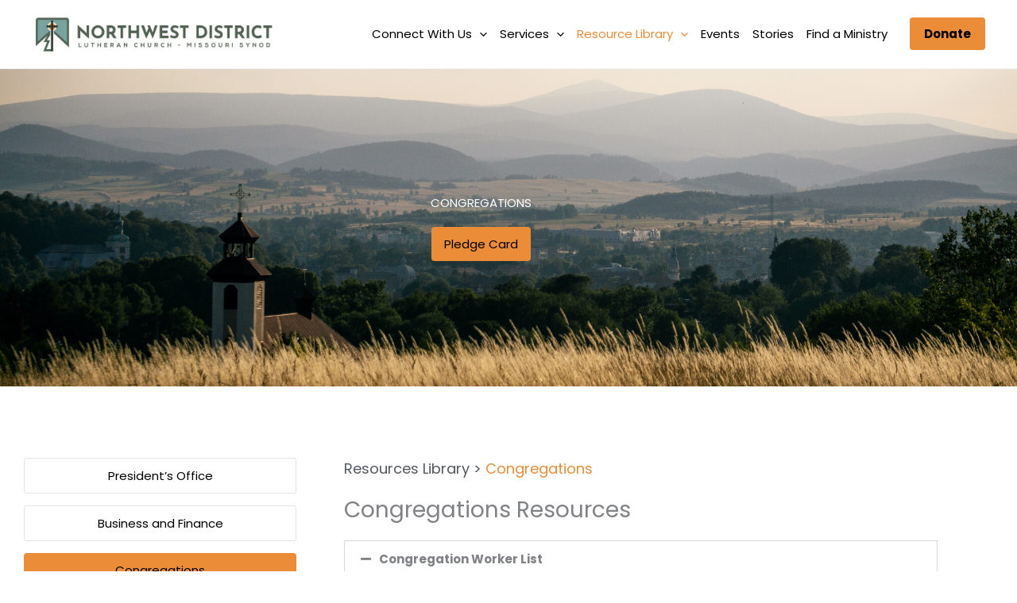

--- FILE ---
content_type: text/css; charset=UTF-8
request_url: https://nowlcms.org/wp-content/uploads/elementor/css/post-74.css?ver=1768440089
body_size: 801
content:
.elementor-74 .elementor-element.elementor-element-470b7fe:not(.elementor-motion-effects-element-type-background), .elementor-74 .elementor-element.elementor-element-470b7fe > .elementor-motion-effects-container > .elementor-motion-effects-layer{background-image:url("https://nowlcms.org/wp-content/uploads/2022/08/pexels-kamil-zubrzycki-1245066-1-1.jpg");background-position:center center;background-repeat:no-repeat;background-size:cover;}.elementor-74 .elementor-element.elementor-element-470b7fe > .elementor-background-overlay{background-color:var( --e-global-color-astglobalcolor2 );opacity:0.3;transition:background 0.3s, border-radius 0.3s, opacity 0.3s;}.elementor-74 .elementor-element.elementor-element-470b7fe > .elementor-container{min-height:400px;}.elementor-74 .elementor-element.elementor-element-470b7fe{transition:background 0.3s, border 0.3s, border-radius 0.3s, box-shadow 0.3s;}.elementor-74 .elementor-element.elementor-element-b9360e4{text-align:center;}.elementor-74 .elementor-element.elementor-element-b9360e4 .elementor-heading-title{color:var( --e-global-color-astglobalcolor5 );}.elementor-74 .elementor-element.elementor-element-a83bf19{padding:60px 0px 10px 0px;}.elementor-74 .elementor-element.elementor-element-6eb85d3 > .elementor-widget-wrap > .elementor-widget:not(.elementor-widget__width-auto):not(.elementor-widget__width-initial):not(:last-child):not(.elementor-absolute){margin-block-end:15px;}.elementor-74 .elementor-element.elementor-element-db0ba03 .elementor-button{background-color:var( --e-global-color-astglobalcolor5 );fill:var( --e-global-color-astglobalcolor2 );color:var( --e-global-color-astglobalcolor2 );border-style:solid;border-width:1px 1px 1px 1px;border-color:#E5E5E5;border-radius:3px 3px 3px 3px;}.elementor-74 .elementor-element.elementor-element-db0ba03 .elementor-button:hover, .elementor-74 .elementor-element.elementor-element-db0ba03 .elementor-button:focus{background-color:var( --e-global-color-astglobalcolor1 );color:var( --e-global-color-astglobalcolor2 );border-color:var( --e-global-color-astglobalcolor1 );}.elementor-74 .elementor-element.elementor-element-db0ba03 .elementor-button:hover svg, .elementor-74 .elementor-element.elementor-element-db0ba03 .elementor-button:focus svg{fill:var( --e-global-color-astglobalcolor2 );}.elementor-74 .elementor-element.elementor-element-7641657 .elementor-button{background-color:var( --e-global-color-astglobalcolor5 );fill:var( --e-global-color-astglobalcolor2 );color:var( --e-global-color-astglobalcolor2 );border-style:solid;border-width:1px 1px 1px 1px;border-color:#E5E5E5;border-radius:3px 3px 3px 3px;}.elementor-74 .elementor-element.elementor-element-7641657 .elementor-button:hover, .elementor-74 .elementor-element.elementor-element-7641657 .elementor-button:focus{background-color:var( --e-global-color-astglobalcolor1 );color:var( --e-global-color-astglobalcolor2 );border-color:var( --e-global-color-astglobalcolor1 );}.elementor-74 .elementor-element.elementor-element-7641657 .elementor-button:hover svg, .elementor-74 .elementor-element.elementor-element-7641657 .elementor-button:focus svg{fill:var( --e-global-color-astglobalcolor2 );}.elementor-74 .elementor-element.elementor-element-16c6614 .elementor-button{fill:var( --e-global-color-astglobalcolor2 );color:var( --e-global-color-astglobalcolor2 );}.elementor-74 .elementor-element.elementor-element-16c6614 .elementor-button:hover, .elementor-74 .elementor-element.elementor-element-16c6614 .elementor-button:focus{color:var( --e-global-color-astglobalcolor5 );}.elementor-74 .elementor-element.elementor-element-16c6614 .elementor-button:hover svg, .elementor-74 .elementor-element.elementor-element-16c6614 .elementor-button:focus svg{fill:var( --e-global-color-astglobalcolor5 );}.elementor-74 .elementor-element.elementor-element-d8a9077 .elementor-button{background-color:var( --e-global-color-astglobalcolor5 );fill:var( --e-global-color-astglobalcolor2 );color:var( --e-global-color-astglobalcolor2 );border-style:solid;border-width:1px 1px 1px 1px;border-color:#E5E5E5;border-radius:3px 3px 3px 3px;}.elementor-74 .elementor-element.elementor-element-d8a9077 .elementor-button:hover, .elementor-74 .elementor-element.elementor-element-d8a9077 .elementor-button:focus{background-color:var( --e-global-color-astglobalcolor1 );color:var( --e-global-color-astglobalcolor2 );border-color:var( --e-global-color-astglobalcolor1 );}.elementor-74 .elementor-element.elementor-element-d8a9077 .elementor-button:hover svg, .elementor-74 .elementor-element.elementor-element-d8a9077 .elementor-button:focus svg{fill:var( --e-global-color-astglobalcolor2 );}.elementor-74 .elementor-element.elementor-element-2ee5350 .elementor-button{background-color:var( --e-global-color-astglobalcolor5 );fill:var( --e-global-color-astglobalcolor2 );color:var( --e-global-color-astglobalcolor2 );border-style:solid;border-width:1px 1px 1px 1px;border-color:#E5E5E5;border-radius:3px 3px 3px 3px;}.elementor-74 .elementor-element.elementor-element-2ee5350 .elementor-button:hover, .elementor-74 .elementor-element.elementor-element-2ee5350 .elementor-button:focus{background-color:var( --e-global-color-astglobalcolor1 );color:var( --e-global-color-astglobalcolor2 );border-color:var( --e-global-color-astglobalcolor1 );}.elementor-74 .elementor-element.elementor-element-2ee5350 .elementor-button:hover svg, .elementor-74 .elementor-element.elementor-element-2ee5350 .elementor-button:focus svg{fill:var( --e-global-color-astglobalcolor2 );}.elementor-74 .elementor-element.elementor-element-3ef5ccb{text-align:start;}.elementor-74 .elementor-element.elementor-element-3ef5ccb .elementor-heading-title{font-size:18px;line-height:28px;color:var( --e-global-color-secondary );}.elementor-74 .elementor-element.elementor-element-dc3a920.uael-nav-menu-toggle-label-yes .uael-nav-menu__toggle{flex-direction:row;}.elementor-74 .elementor-element.elementor-element-dc3a920 .menu-item a.uael-menu-item,.elementor-74 .elementor-element.elementor-element-dc3a920 .menu-item a.uael-sub-menu-item{padding-left:15px;padding-right:15px;}.elementor-74 .elementor-element.elementor-element-dc3a920 .menu-item a.uael-menu-item, .elementor-74 .elementor-element.elementor-element-dc3a920 .menu-item a.uael-sub-menu-item{padding-top:15px;padding-bottom:15px;}.elementor-74 .elementor-element.elementor-element-dc3a920 .sub-menu li a.uael-sub-menu-item,
						.elementor-74 .elementor-element.elementor-element-dc3a920 nav.uael-dropdown li a.uael-menu-item,
						.elementor-74 .elementor-element.elementor-element-dc3a920 nav.uael-dropdown li a.uael-sub-menu-item,
						.elementor-74 .elementor-element.elementor-element-dc3a920 nav.uael-dropdown-expandible li a.uael-menu-item,
						.elementor-74 .elementor-element.elementor-element-dc3a920 nav.uael-dropdown-expandible li a.uael-sub-menu-item{padding-left:15px;padding-right:15px;}.elementor-74 .elementor-element.elementor-element-dc3a920 .sub-menu a.uael-sub-menu-item,
						 .elementor-74 .elementor-element.elementor-element-dc3a920 nav.uael-dropdown li a.uael-menu-item,
						 .elementor-74 .elementor-element.elementor-element-dc3a920 nav.uael-dropdown li a.uael-sub-menu-item,
						 .elementor-74 .elementor-element.elementor-element-dc3a920 nav.uael-dropdown-expandible li a.uael-menu-item,
						 .elementor-74 .elementor-element.elementor-element-dc3a920 nav.uael-dropdown-expandible li a.uael-sub-menu-item{padding-top:15px;padding-bottom:15px;}.elementor-74 .elementor-element.elementor-element-dc3a920 > .elementor-widget-container{background-color:var( --e-global-color-astglobalcolor1 );}.elementor-74 .elementor-element.elementor-element-dc3a920 .uael-nav-menu__toggle{text-align:left;}.elementor-74 .elementor-element.elementor-element-dc3a920 .sub-menu,
								.elementor-74 .elementor-element.elementor-element-dc3a920 nav.uael-dropdown,
								.elementor-74 .elementor-element.elementor-element-dc3a920 .uael-nav-menu nav.uael-dropdown-expandible,
								.elementor-74 .elementor-element.elementor-element-dc3a920 .uael-nav-menu nav.uael-dropdown-expandible .menu-item a.uael-menu-item,
								.elementor-74 .elementor-element.elementor-element-dc3a920 .uael-nav-menu nav.uael-dropdown-expandible .menu-item .sub-menu,
								.elementor-74 .elementor-element.elementor-element-dc3a920 nav.uael-dropdown .menu-item a.uael-menu-item,
								.elementor-74 .elementor-element.elementor-element-dc3a920 nav.uael-dropdown .menu-item a.uael-sub-menu-item{background-color:#fff;}.elementor-74 .elementor-element.elementor-element-dc3a920 .sub-menu li.menu-item:not(:last-child),
						.elementor-74 .elementor-element.elementor-element-dc3a920 nav.uael-dropdown li.menu-item:not(:last-child),
						.elementor-74 .elementor-element.elementor-element-dc3a920 nav.uael-dropdown-expandible li.menu-item:not(:last-child){border-bottom-style:solid;border-bottom-color:#C4C4C430;border-bottom-width:1px;}.elementor-74 .elementor-element.elementor-element-dc3a920 div.uael-nav-menu-icon{color:var( --e-global-color-astglobalcolor5 );}.elementor-74 .elementor-element.elementor-element-dc3a920 div.uael-nav-menu-icon svg{fill:var( --e-global-color-astglobalcolor5 );}.elementor-74 .elementor-element.elementor-element-dc3a920 .uael-nav-menu-icon{background-color:var( --e-global-color-astglobalcolor1 );padding:var( --e-global-color-astglobalcolor1 );}.elementor-74 .elementor-element.elementor-element-dc3a920 .uael-nav-menu__toggle .uael-nav-menu-label{font-family:"Roboto", Sans-serif;}.elementor-74 .elementor-element.elementor-element-dc3a920.uael-nav-menu-label-align-left .uael-nav-menu__toggle .uael-nav-menu-label{margin-right:10px;}.elementor-74 .elementor-element.elementor-element-dc3a920.uael-nav-menu-label-align-right .uael-nav-menu__toggle .uael-nav-menu-label{margin-left:10px;}.elementor-74 .elementor-element.elementor-element-c6e6944 .elementor-heading-title{font-size:28px;}.elementor-74 .elementor-element.elementor-element-fd79d6f{padding:60px 0px 60px 0px;}.elementor-74 .elementor-element.elementor-element-8db863b{text-align:center;}.elementor-74 .elementor-element.elementor-element-8db863b .elementor-heading-title{font-size:24px;}.elementor-74 .elementor-element.elementor-element-9f54edd{--grid-row-gap:15px;--grid-column-gap:15px;}.elementor-74 .elementor-element.elementor-element-9f54edd .elementor-posts-container .elementor-post__thumbnail{padding-bottom:calc( 0.66 * 100% );}.elementor-74 .elementor-element.elementor-element-9f54edd:after{content:"0.66";}.elementor-74 .elementor-element.elementor-element-9f54edd .elementor-post__thumbnail__link{width:100%;}.elementor-74 .elementor-element.elementor-element-9f54edd .elementor-post__meta-data span + span:before{content:"•";}.elementor-74 .elementor-element.elementor-element-9f54edd .elementor-post__text{margin-top:20px;}.elementor-74 .elementor-element.elementor-element-9f54edd .elementor-pagination{text-align:center;}body:not(.rtl) .elementor-74 .elementor-element.elementor-element-9f54edd .elementor-pagination .page-numbers:not(:first-child){margin-left:calc( 10px/2 );}body:not(.rtl) .elementor-74 .elementor-element.elementor-element-9f54edd .elementor-pagination .page-numbers:not(:last-child){margin-right:calc( 10px/2 );}body.rtl .elementor-74 .elementor-element.elementor-element-9f54edd .elementor-pagination .page-numbers:not(:first-child){margin-right:calc( 10px/2 );}body.rtl .elementor-74 .elementor-element.elementor-element-9f54edd .elementor-pagination .page-numbers:not(:last-child){margin-left:calc( 10px/2 );}@media(max-width:1024px){.elementor-74 .elementor-element.elementor-element-470b7fe > .elementor-container{min-height:300px;}}@media(max-width:767px){.elementor-74 .elementor-element.elementor-element-470b7fe > .elementor-container{min-height:210px;}.elementor-74 .elementor-element.elementor-element-dc3a920 .menu-item a.uael-menu-item,.elementor-74 .elementor-element.elementor-element-dc3a920 .menu-item a.uael-sub-menu-item{padding-left:5px;padding-right:5px;}.elementor-74 .elementor-element.elementor-element-dc3a920 .menu-item a.uael-menu-item, .elementor-74 .elementor-element.elementor-element-dc3a920 .menu-item a.uael-sub-menu-item{padding-top:5px;padding-bottom:5px;}.elementor-74 .elementor-element.elementor-element-dc3a920 .sub-menu li a.uael-sub-menu-item,
						.elementor-74 .elementor-element.elementor-element-dc3a920 nav.uael-dropdown li a.uael-menu-item,
						.elementor-74 .elementor-element.elementor-element-dc3a920 nav.uael-dropdown li a.uael-sub-menu-item,
						.elementor-74 .elementor-element.elementor-element-dc3a920 nav.uael-dropdown-expandible li a.uael-menu-item,
						.elementor-74 .elementor-element.elementor-element-dc3a920 nav.uael-dropdown-expandible li a.uael-sub-menu-item{padding-left:45px;padding-right:45px;}.elementor-74 .elementor-element.elementor-element-dc3a920 .sub-menu{border-radius:6px 6px 6px 6px;}.elementor-74 .elementor-element.elementor-element-dc3a920 .sub-menu li.menu-item:first-child{border-top-left-radius:6px;border-top-right-radius:6px;overflow:hidden;}.elementor-74 .elementor-element.elementor-element-dc3a920 .sub-menu li.menu-item:last-child{border-bottom-right-radius:6px;border-bottom-left-radius:6px;overflow:hidden;}.elementor-74 .elementor-element.elementor-element-dc3a920 nav.uael-dropdown{border-radius:6px 6px 6px 6px;}.elementor-74 .elementor-element.elementor-element-dc3a920 nav.uael-dropdown li.menu-item:first-child{border-top-left-radius:6px;border-top-right-radius:6px;overflow:hidden;}.elementor-74 .elementor-element.elementor-element-dc3a920 nav.uael-dropdown li.menu-item:last-child{border-bottom-right-radius:6px;border-bottom-left-radius:6px;overflow:hidden;}.elementor-74 .elementor-element.elementor-element-dc3a920 nav.uael-dropdown-expandible{border-radius:6px 6px 6px 6px;}.elementor-74 .elementor-element.elementor-element-dc3a920 nav.uael-dropdown-expandible li.menu-item:first-child{border-top-left-radius:6px;border-top-right-radius:6px;overflow:hidden;}.elementor-74 .elementor-element.elementor-element-dc3a920 nav.uael-dropdown-expandible li.menu-item:last-child{border-bottom-right-radius:6px;border-bottom-left-radius:6px;overflow:hidden;}.elementor-74 .elementor-element.elementor-element-dc3a920 .uael-nav-menu-icon{font-size:22px;border-width:0px;padding:0.35em;border-radius:1px;}.elementor-74 .elementor-element.elementor-element-dc3a920 .uael-nav-menu-icon svg{font-size:22px;line-height:22px;height:22px;width:22px;}.elementor-74 .elementor-element.elementor-element-dc3a920 .uael-nav-menu__toggle .uael-nav-menu-label{font-size:15px;line-height:27px;}.elementor-74 .elementor-element.elementor-element-9f54edd .elementor-posts-container .elementor-post__thumbnail{padding-bottom:calc( 0.5 * 100% );}.elementor-74 .elementor-element.elementor-element-9f54edd:after{content:"0.5";}.elementor-74 .elementor-element.elementor-element-9f54edd .elementor-post__thumbnail__link{width:100%;}}

--- FILE ---
content_type: text/css; charset=UTF-8
request_url: https://nowlcms.org/wp-content/themes/astra-child/style.css?ver=1.0.0
body_size: -354
content:
/**
Theme Name: NOW District
Author: Hamid Sheikh
Author URI: https://www.blunor.pk/
Description: A custom built website, designed and developed by Hamid Sheikh: https://codebyhamid.com
Version: 1.0.0
License: GNU General Public License v2 or later
License URI: http://www.gnu.org/licenses/gpl-2.0.html
Text Domain: hamid-sheikh
Template: astra
*/